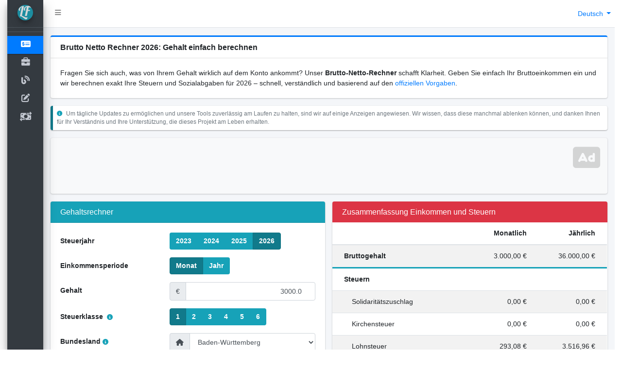

--- FILE ---
content_type: text/html; charset=utf-8
request_url: https://lohntastik.de/gns/brutto-netto-gehaltsrechner
body_size: 23385
content:
<!DOCTYPE html>
<html lang="de" prefix="og: https://ogp.me/ns#">
    <head>
        <meta charset="utf-8">
        <meta name="viewport" content="width=device-width, initial-scale=1">
        <meta name="robots" content="max-image-preview:large" />
        
    
        <title>Brutto Netto Rechner 2026: Gehalt einfach berechnen</title>
    

        <link rel="apple-touch-icon"
              sizes="180x180"
              href="https://lohntastik.de/static/img/siteicon/apple-touch-icon.png">
        <link rel="apple-touch-icon-precomposed"
              href="https://lohntastik.de/static/img/siteicon/apple-touch-icon.png">
        <link rel="icon"
              type="image/png"
              sizes="32x32"
              href="https://lohntastik.de/static/img/siteicon/favicon-32x32.png">
        <link rel="icon"
              type="image/png"
              sizes="16x16"
              href="https://lohntastik.de/static/img/siteicon/favicon-16x16.png">
        <!--link rel="manifest" href="https://lohntastik.de/static/img/siteicon/site.webmanifest" -->
        <link rel="shortcut icon"
              type="image/x-icon"
              href="https://lohntastik.de/static/img/siteicon/favicon.ico"/>
        <link rel="canonical" href="https://lohntastik.de/gns/brutto-netto-gehaltsrechner" />
        
    
        <meta name="description" content="Wie viel Netto bleibt vom Brutto? Unser Gehaltsrechner 2026 zeigt Ihnen sofort, was auf Ihrem Konto landet – nach Steuern und Sozialabgaben." />
    

        <meta property="og:url" content="https://lohntastik.de/gns/brutto-netto-gehaltsrechner" />
        <meta property="og:locale" content="de" />
        
    <meta property="og:image"
          content="https://lohntastik.de/static/img/gns.jpg"/>
    <meta property="og:image:secure_url"
          content="https://lohntastik.de/static/img/gns.jpg"/>
    <meta property="og:image:width" content="599" />
    <meta property="og:image:height" content="480" />
    <meta property="og:site_name" content="LohnTastik" />
    <meta property="og:type" content="article" />
    
        <meta property="og:title"
              content="Brutto Netto Rechner 2026: Gehalt einfach berechnen"/>
        <meta property="og:description"
              content="Wie viel Netto bleibt vom Brutto? Unser Gehaltsrechner 2026 zeigt Ihnen sofort, was auf Ihrem Konto landet – nach Steuern und Sozialabgaben."/>
    

        
            <link rel="alternate"
                  href="https://lohntastik.de/gns/gross-net-salary-calculator"
                  hreflang="en"/>
        
            <link rel="alternate"
                  href="https://lohntastik.de/gns/brutto-netto-gehaltsrechner"
                  hreflang="de"/>
        
            <link rel="alternate"
                  href="https://lohntastik.de/gns/calculator-salariu-brut-net"
                  hreflang="ro"/>
        
            <link rel="alternate"
                  href="https://lohntastik.de/gns/berkalkulator"
                  hreflang="hu"/>
        
            <link rel="alternate"
                  href="https://lohntastik.de/gns/kalkulyator-valovoyi-chystoyi-zarplaty"
                  hreflang="uk"/>
        
            <link rel="alternate"
                  href="https://lohntastik.de/gns/iijmali-safi-hasibat-alraatib"
                  hreflang="ar"/>
        
            <link rel="alternate"
                  href="https://lohntastik.de/gns/kalkulator-bruto-neto-zaplata"
                  hreflang="bg"/>
        
        
        <link rel="preconnect" href="https://pagead2.googlesyndication.com" crossorigin>
        <link rel="preload" href="https://lohntastik.de/static/webfonts/fa-solid-900.woff2" as="font" type="font/woff2" crossorigin>
        
        
        <script defer src="https://lohntastik.de/static/js/jquery.min.js"></script>
        

        <link rel="stylesheet" href="https://lohntastik.de/static/css/gns_purified_in@V01.00.07.css">

        <!--<link rel="stylesheet" href="https://lohntastik.de/static/css/adminlte2.min.css">
        <link rel="stylesheet" href="https://lohntastik.de/static/css/selectize.bootstrap4.min.css">
        <link rel="stylesheet" href="https://lohntastik.de/static/css/fontawsome.min.css">-->
        
        
        
            
            <script defer src="https://lohntastik.de/static/js/cache/base@v02.00.05.js"></script>
        

    
        
        
    
        
        <script defer src="/static/js/cache/gns@v02.00.39.js"></script>
       
    
    <script>
    
    var structuredData = {
      "@context": "https://schema.org",
      "@type": "SoftwareApplication",
      "name": "Brutto Netto Rechner 2026: Gehalt einfach berechnen",
      "url": "https://lohntastik.de/gns/brutto-netto-gehaltsrechner",
      "applicationCategory": "FinanceApplication",
      "operatingSystem": "Any",
      "offers": {
        "@type": "Offer",
        "price": "0",
        "priceCurrency": "EUR"
      },
      "description": "Wie viel Netto bleibt vom Brutto? Unser Gehaltsrechner 2026 zeigt Ihnen sofort, was auf Ihrem Konto landet – nach Steuern und Sozialabgaben.",
      "softwareVersion": "2026",
      "inLanguage": "de",
      "featureList": [
        "Gehaltsrechner",
        "Steuerklasse 1-6",
        "Rentenversicherung",
        "Arbeitslosenversicherung",
        "Krankenversicherung",
        "Pflegeversicherung",
        "Kinderfreibetrag",
        "Kirchensteuer"
      ],
      "potentialAction": {
        "@type": "UseAction",
        "target": {
          "@type": "EntryPoint",
          "urlTemplate": "https://lohntastik.de/gns/brutto-netto-gehaltsrechner",
          "actionPlatform": [
            "http://schema.org/DesktopWebPlatform",
            "http://schema.org/MobileWebPlatform"
          ]
        }
      }
    };
    var script = document.createElement('script');
    script.type = 'application/ld+json';
    script.text = JSON.stringify(structuredData);
    document.head.appendChild(script);
    

        function formatCurency(data, maxDig=2)
        {
            data = parseFloat(data);
            return data.toLocaleString('de', {style: 'currency', currency: 'EUR', maximumFractionDigits:maxDig}).replace("EUR", "€");
        };

        function formatNumber(data, maxDig=2)
        {
            data = parseFloat(data);
            return data.toLocaleString('de', {maximumFractionDigits:maxDig});
        };

        function formatPerc(data, maxDig=0)
        {
            data = parseFloat(data)/100;
            return data.toLocaleString('de', {style: 'percent', maximumFractionDigits:maxDig});
        };

        function initEchartsPlot(){
            var cp=["#66c2a5", "#fc8d62", "#8da0cb", "#e78ac3"];
                
            var netto_data = [
            {
                name: "Bruttogehalt",
                value: 3000.0,
                children: [
                {
                    itemStyle: {color: cp[0]},
                    name: "Steuern",
                    label: {rotate: 'tangential'},            
                    children:[
                    {
                        itemStyle: {color: cp[0]},
                        name:  "Lohnsteuer",
                        value: 293.08,
                    },
                    {
                        itemStyle: {color: cp[0]},
                        name: "Kirchensteuer",
                        value: 0.0,
                    },
                    {
                        itemStyle: {color: cp[0]},
                        name: "Solidaritätszuschlag",
                        value: 0.0,
                    }]
                },
                {
                    itemStyle: {color: cp[2]},
                    name:  "Soziale Beiträge",
                    children:[
                    {
                        itemStyle: {color: cp[2]},
                        name: "Rentenversicherung",
                        value: 279.0,
                    },
                    {
                        itemStyle: {color: cp[2]},
                        name:  "Arbeitslosenversicherung",    
                        value: 39.0,
                    },
                    {
                        itemStyle: {color: cp[2]},
                        name: "Krankenversicherung",
                        value: 262.5,
                    },
                    {
                        itemStyle: {color: cp[2]},
                        name:  "Pflegeversicherung",   
                        value: 72.0,
                    }]
                },
                {
                    itemStyle: {color: cp[1]},
                    name:  "Nettogehalt",            
                    children: [{
                        itemStyle: {color: cp[1]},
                        name:  "Nettogehalt",
                        value: 2054.42,                  
                    }]                
                },
                ],
            },
            ];            
            xlabel=[];
            for(i=1; i<7; ++i)
                xlabel.push("Steuerklasse "+i)

            $("#salary-breakdown").netto_breakdown({data:netto_data});
            
            $("#stkl-sim").deduct_perc({
                sal_data: {'LZZ': 2, 'RE4': 300000, 'STKL': 1, 'BL': 0, 'AJAHR': 1985, 'ZKF': 0, 'R': 0, 'KRV': 0, 'PKV': 0, 'KVZ': 2.9, 'PKPV': 0, 'PVS': 0, 'PVZ': 1, 'f': 1, 'year_option': 2026, 'has_child': 0, 'ALTER1': 0},
                aspectRatio: 1,
                colors: ["#fc8452", "#fac858","#ee6666","#91cc75","#3ba272","#5470c6","#73c0de","#9a60b4","#ea7ccc"],
                labels: {
                    "gns-brut-label": "Bruttogehalt", 
                    "gns-net-label": "Nettogehalt", 
                    "gns-ci-label": "Pflegeversicherung",
                    "gns-hi-label": "Krankenversicherung", 
                    "gns-ui-label": "Arbeitslosenversicherung",
                    "gns-pi-label": "Rentenversicherung", 
                    "gns-it-label": "Lohnsteuer", 
                    "gns-ct-label": "Kirchensteuer",
                    "gns-net-sol-surch": "Solidaritätszuschlag",
                },
                ylabel:"Aufschlüsselung der Bruttogehälter"
            });
            $("#stat-de-pop").german_pop_stat({
                data_url: "/sal-stat/de",
                xlabel:"Entgeltgruppe",
                ylabel:"Anzahl der Angestellten",
                sal_data: {'LZZ': 2, 'RE4': 300000, 'STKL': 1, 'BL': 0, 'AJAHR': 1985, 'ZKF': 0, 'R': 0, 'KRV': 0, 'PKV': 0, 'KVZ': 2.9, 'PKPV': 0, 'PVS': 0, 'PVZ': 1, 'f': 1, 'year_option': 2026, 'has_child': 0, 'ALTER1': 0},
            });
        }       
    </script>

        <style>
            @font-face{font-family:"Font Awesome 6 Free";font-style:normal;font-weight:900;font-display:swap;src:url(/static/webfonts/fa-solid-900.woff2) format("woff2")}
        </style>
        
    </head>
    <body class="sidebar-mini layout-boxed layout-fixed sidebar-collapse">
        <div class="wrapper">
            <nav class="main-header navbar navbar-expand navbar-white navbar-light">
                <ul class="navbar-nav">
                    <li class="nav-item">
                        <a class="nav-link"
                           data-widget="pushmenu"
                           href="#"
                           aria-label="Startseite"
                           role="button"><i class="fas fa-bars"></i></a>
                    </li>
                    <!-- <li class="nav-item d-none d-sm-inline-block">
                    <a href="/" class="nav-link">Home</a>
                </li>
                 -->
                </ul>
                
                
                <ul class="navbar-nav ml-auto">
                    <li class="nav-item dropdown">
                        <a class="dropdown-toggle"
                           href="#de"
                           id="language_select"
                           data-toggle="dropdown"
                           aria-label="Deutsch"
                           aria-haspopup="true"
                           aria-expanded="false">
                            Deutsch
                        </a>
                        <div class="dropdown-menu dropdown-menu-right"
                             aria-labelledby="language_select">
                            
                                <a class="dropdown-item"
                                   href="#en"
                                   aria-label="English">English</a>
                            
                                <a class="dropdown-item"
                                   href="#de"
                                   aria-label="Deutsch">Deutsch</a>
                            
                                <a class="dropdown-item"
                                   href="#ro"
                                   aria-label="Română">Română</a>
                            
                                <a class="dropdown-item"
                                   href="#hu"
                                   aria-label="Magyar">Magyar</a>
                            
                                <a class="dropdown-item"
                                   href="#uk"
                                   aria-label="Українська">Українська</a>
                            
                                <a class="dropdown-item"
                                   href="#ar"
                                   aria-label="العربية">العربية</a>
                            
                                <a class="dropdown-item"
                                   href="#bg"
                                   aria-label="Български">Български</a>
                            
                        </div>
                    </li>
                </ul>
            </nav>
            <aside class="main-sidebar sidebar-dark-primary elevation-4">
                <a href="/gns/brutto-netto-gehaltsrechner"
                   class="brand-link"
                   aria-label="LohnTastik.de">
                    <img src="https://lohntastik.de/static/img/siteicon/favicon-32x32.png"
                         alt="LohnTastik.de Logo"
                         class="brand-image img-circle elevation-3"
                         style="opacity: .8"
                         width="32"
                         height="32">
                    <span class="brand-text font-weight-light">LohnTastik.de</span>
                </a>
                <div class="user-panel mt-1 pb-1 mb-1 d-flex"></div>
                <div class="sidebar" style="overflow-y: auto;">
                    
                    <nav class="mt-2">
                        <ul class="nav nav-pills nav-sidebar flex-column nav-flat"
                            data-widget="treeview"
                            data-accordion="false">
                            
                                <li class="nav-item">
                                    <a href="/gns/brutto-netto-gehaltsrechner"
                                       aria-label="Gehaltsrechner"
                                       class="nav-link  active">
                                        <i class="nav-icon fas fa-money-check-dollar"></i>
                                        <p >Gehaltsrechner</p>
                                    </a>
                                </li>
                            
                            
                            
                                <li class="nav-item ">
                                    <a href="#" class="nav-link" aria-label="Open">
                                        <i class="nav-icon fa fa-briefcase"></i>
                                        <p>
                                            Öffentlichen Dienst<i class="fas fa-angle-left right"></i>
                                            <!--<span class="badge badge-info right">2</span>-->
                                        </p>
                                    </a>
                                    <ul class="nav nav-treeview">
                                        <li class="nav-item">
                                            <a href="/od-rechner/tv-gehaltsrechner"
                                               aria-label="TV Gehaltsrechner"
                                               class="nav-link ">
                                                <i class="fa fa-calculator nav-icon"></i>
                                                <p>TV Gehaltsrechner</p>
                                            </a>
                                        </li>
                                        <li class="nav-item ">
                                            <a href="#" class="nav-link" aria-label="Open">
                                                <i class="far fa-circle nav-icon"></i>
                                                <p>
                                                    Tarifverträge
                                                    <i class="right fas fa-angle-left"></i>
                                                    <!---<span class="badge badge-info right">23</span>-->
                                                </p>
                                            </a>
                                            <ul class="nav nav-treeview">
                                                
                                                    <li class="nav-item">
                                                        <a href="/od-et/tarifvertraege/Beamte-Bund-A"
                                                           aria-label=""
                                                           class="nav-link pl-4 ">
                                                            <i class="far fa-circle nav-icon"></i>
                                                            <p>Beamte-Bund-A</p>
                                                        </a>
                                                    </li>
                                                
                                                    <li class="nav-item">
                                                        <a href="/od-et/tarifvertraege/Beamte-Bund-AW"
                                                           aria-label=""
                                                           class="nav-link pl-4 ">
                                                            <i class="far fa-circle nav-icon"></i>
                                                            <p>Beamte-Bund-AW</p>
                                                        </a>
                                                    </li>
                                                
                                                    <li class="nav-item">
                                                        <a href="/od-et/tarifvertraege/Beamte-Bund-B"
                                                           aria-label=""
                                                           class="nav-link pl-4 ">
                                                            <i class="far fa-circle nav-icon"></i>
                                                            <p>Beamte-Bund-B</p>
                                                        </a>
                                                    </li>
                                                
                                                    <li class="nav-item">
                                                        <a href="/od-et/tarifvertraege/Beamte-Bund-R"
                                                           aria-label=""
                                                           class="nav-link pl-4 ">
                                                            <i class="far fa-circle nav-icon"></i>
                                                            <p>Beamte-Bund-R</p>
                                                        </a>
                                                    </li>
                                                
                                                    <li class="nav-item">
                                                        <a href="/od-et/tarifvertraege/Beamte-Bund-W"
                                                           aria-label=""
                                                           class="nav-link pl-4 ">
                                                            <i class="far fa-circle nav-icon"></i>
                                                            <p>Beamte-Bund-W</p>
                                                        </a>
                                                    </li>
                                                
                                                    <li class="nav-item">
                                                        <a href="/od-et/tarifvertraege/MTV-Autobahn"
                                                           aria-label=""
                                                           class="nav-link pl-4 ">
                                                            <i class="far fa-circle nav-icon"></i>
                                                            <p>MTV-Autobahn</p>
                                                        </a>
                                                    </li>
                                                
                                                    <li class="nav-item">
                                                        <a href="/od-et/tarifvertraege/TV-BA"
                                                           aria-label=""
                                                           class="nav-link pl-4 ">
                                                            <i class="far fa-circle nav-icon"></i>
                                                            <p>TV-BA</p>
                                                        </a>
                                                    </li>
                                                
                                                    <li class="nav-item">
                                                        <a href="/od-et/tarifvertraege/TV-Dataport"
                                                           aria-label=""
                                                           class="nav-link pl-4 ">
                                                            <i class="far fa-circle nav-icon"></i>
                                                            <p>TV-Dataport</p>
                                                        </a>
                                                    </li>
                                                
                                                    <li class="nav-item">
                                                        <a href="/od-et/tarifvertraege/TV-H"
                                                           aria-label=""
                                                           class="nav-link pl-4 ">
                                                            <i class="far fa-circle nav-icon"></i>
                                                            <p>TV-H</p>
                                                        </a>
                                                    </li>
                                                
                                                    <li class="nav-item">
                                                        <a href="/od-et/tarifvertraege/TV-H-SuE"
                                                           aria-label=""
                                                           class="nav-link pl-4 ">
                                                            <i class="far fa-circle nav-icon"></i>
                                                            <p>TV-H-SuE</p>
                                                        </a>
                                                    </li>
                                                
                                                    <li class="nav-item">
                                                        <a href="/od-et/tarifvertraege/TV-L"
                                                           aria-label=""
                                                           class="nav-link pl-4 ">
                                                            <i class="far fa-circle nav-icon"></i>
                                                            <p>TV-L</p>
                                                        </a>
                                                    </li>
                                                
                                                    <li class="nav-item">
                                                        <a href="/od-et/tarifvertraege/TV-L-KR"
                                                           aria-label=""
                                                           class="nav-link pl-4 ">
                                                            <i class="far fa-circle nav-icon"></i>
                                                            <p>TV-L-KR</p>
                                                        </a>
                                                    </li>
                                                
                                                    <li class="nav-item">
                                                        <a href="/od-et/tarifvertraege/TV-L-S"
                                                           aria-label=""
                                                           class="nav-link pl-4 ">
                                                            <i class="far fa-circle nav-icon"></i>
                                                            <p>TV-L-S</p>
                                                        </a>
                                                    </li>
                                                
                                                    <li class="nav-item">
                                                        <a href="/od-et/tarifvertraege/TV-N-Bayern"
                                                           aria-label=""
                                                           class="nav-link pl-4 ">
                                                            <i class="far fa-circle nav-icon"></i>
                                                            <p>TV-N-Bayern</p>
                                                        </a>
                                                    </li>
                                                
                                                    <li class="nav-item">
                                                        <a href="/od-et/tarifvertraege/TV-N-Berlin"
                                                           aria-label="Tarifvertrag für den Nahverkehr in Berlin"
                                                           class="nav-link pl-4 ">
                                                            <i class="far fa-circle nav-icon"></i>
                                                            <p>TV-N-Berlin</p>
                                                        </a>
                                                    </li>
                                                
                                                    <li class="nav-item">
                                                        <a href="/od-et/tarifvertraege/TV-N-NRW"
                                                           aria-label="Tarifvertrag für den Nahverkehr in Nordrhein-Westfalen"
                                                           class="nav-link pl-4 ">
                                                            <i class="far fa-circle nav-icon"></i>
                                                            <p>TV-N-NRW</p>
                                                        </a>
                                                    </li>
                                                
                                                    <li class="nav-item">
                                                        <a href="/od-et/tarifvertraege/TV-V"
                                                           aria-label=""
                                                           class="nav-link pl-4 ">
                                                            <i class="far fa-circle nav-icon"></i>
                                                            <p>TV-V</p>
                                                        </a>
                                                    </li>
                                                
                                                    <li class="nav-item">
                                                        <a href="/od-et/tarifvertraege/TV-Ärzte"
                                                           aria-label=""
                                                           class="nav-link pl-4 ">
                                                            <i class="far fa-circle nav-icon"></i>
                                                            <p>TV-Ärzte</p>
                                                        </a>
                                                    </li>
                                                
                                                    <li class="nav-item">
                                                        <a href="/od-et/tarifvertraege/TVöD-Bund"
                                                           aria-label=""
                                                           class="nav-link pl-4 ">
                                                            <i class="far fa-circle nav-icon"></i>
                                                            <p>TVöD-Bund</p>
                                                        </a>
                                                    </li>
                                                
                                                    <li class="nav-item">
                                                        <a href="/od-et/tarifvertraege/TVöD-P"
                                                           aria-label=""
                                                           class="nav-link pl-4 ">
                                                            <i class="far fa-circle nav-icon"></i>
                                                            <p>TVöD-P</p>
                                                        </a>
                                                    </li>
                                                
                                                    <li class="nav-item">
                                                        <a href="/od-et/tarifvertraege/TVöD-S"
                                                           aria-label=""
                                                           class="nav-link pl-4 ">
                                                            <i class="far fa-circle nav-icon"></i>
                                                            <p>TVöD-S</p>
                                                        </a>
                                                    </li>
                                                
                                                    <li class="nav-item">
                                                        <a href="/od-et/tarifvertraege/TVöD-SuE"
                                                           aria-label=""
                                                           class="nav-link pl-4 ">
                                                            <i class="far fa-circle nav-icon"></i>
                                                            <p>TVöD-SuE</p>
                                                        </a>
                                                    </li>
                                                
                                                    <li class="nav-item">
                                                        <a href="/od-et/tarifvertraege/TVöD-VKA"
                                                           aria-label=""
                                                           class="nav-link pl-4 ">
                                                            <i class="far fa-circle nav-icon"></i>
                                                            <p>TVöD-VKA</p>
                                                        </a>
                                                    </li>
                                                
                                            </ul>
                                        </li>
                                    </ul>
                                </li>
                            
                            
                                <li class="nav-item">
                                    <a href="/blog/lde"
                                       aria-label="Blog"
                                       class="nav-link ">
                                        <i class="nav-icon fas fa-blog"></i>
                                        <p >Blog</p>
                                    </a>
                                </li>
                            
                            <li class="nav-item">
                                <a href="/cu/kontakt"
                                   aria-label="kontakt"
                                   class="nav-link ">
                                    <i class="nav-icon fas fa-edit"></i>
                                    <p >Kontakt</p>
                                </a>
                            </li>
                            <li class="nav-item">
                                <a href="https://netsalarygui.de/"
                                   aria-label="Sonstige Gehaltsrechner"
                                   class="nav-link">
                                    <i class="nav-icon fa-solid fa-money-bill-transfer"></i>
                                    <p >Sonstige Gehaltsrechner</p>
                                </a>
                            </li>
                            
                          
                        </ul>
                    </nav>
                    
                </div>
            </aside>
            <main class="content-wrapper" style="min-height: 438px;">
                <section class="content pt-3">
                    
                    

                    
    <div class="container-fluid"
         dir="ltr"
         style="text-align: left;">
     
        
            <div class="card card-primary card-outline">
                <div class="card-header">
                    <h1 class="card-title">
                        <strong>Brutto Netto Rechner 2026: Gehalt einfach berechnen</strong>
                    </h1>
                </div>
                <div class="card-body">Fragen Sie sich auch, was von Ihrem Gehalt wirklich auf dem Konto ankommt? Unser <b>Brutto-Netto-Rechner</b> schafft Klarheit. Geben Sie einfach Ihr Bruttoeinkommen ein und wir berechnen exakt Ihre Steuern und Sozialabgaben für 2026 – schnell, verständlich und basierend auf den <a href='https://www.bmf-steuerrechner.de/' rel='nofollow noopener noreferrer'>offiziellen Vorgaben</a>.
                </div>
            </div>
        
        
<style>
@media (max-width: 767.98px) {
    .ad-small-box .icon { display: block !important; opacity: 0.5 !important; }
}
.ad-small-box .icon { z-index: 1; }
.ad-small-box .inner { position: relative; z-index: 2; }
</style>

<div class="callout callout-info p-2  small text-muted">
            <i class="fas fa-info-circle mr-1 text-info"></i>
            Um tägliche Updates zu ermöglichen und unsere Tools zuverlässig am Laufen zu halten, sind wir auf einige Anzeigen angewiesen. Wir wissen, dass diese manchmal ablenken können, und danken Ihnen für Ihr Verständnis und Ihre Unterstützung, die dieses Projekt am Leben erhalten.
        </div>
<div class="small-box bg-light mb-3 ad-small-box">
    <div class="inner">
        
        <div id="137833-1" style="min-height: 95px;"></div>
    </div>
    <div class="icon">
        <i class="fas fa-ad"></i>
    </div>
</div>
<script>
(function () {
    var loaded6 = false;
    function loadMoneytizerAd1() {
        if (loaded6) return;
        loaded6 = true;
        var container = document.getElementById('137833-1');
        var script1 = document.createElement('script');
        script1.src = '//ads.themoneytizer.com/s/gen.js?type=1';
        script1.async = true;
        container.appendChild(script1);
        var script2 = document.createElement('script');
        script2.src = '//ads.themoneytizer.com/s/requestform.js?siteId=137833&formatId=1';
        script2.async = true;
        container.appendChild(script2);
    }
    ['pointerdown', 'wheel', 'touchstart', 'click'].forEach(function (evt) {
        window.addEventListener(evt, loadMoneytizerAd1, { once: true, passive: true });
    });
})();
</script>

        
        
            <div class="row">
    <div class="col-lg-6  mb-3" id="calculator-form">
        <div class="card card-info h-100">
            <div class="card-header">
                <h2 class="card-title">Gehaltsrechner</h2>
            </div>
            <!-- /.card-header -->
            <!-- form start -->
            <!-- <form class="form-horizontal"> -->
            <div class="card-body">
                <form method="post" id="search-form" novalidate="novalidate" action="/gns/brutto-netto-gehaltsrechner">
                    <div class="form-group row">
                        <label for="option_2026" class="col-sm-5 col-form-label">Steuerjahr</label>
                        <div class="col-sm-7">
                            <div class="btn-group btn-group-toggle" id="calculation-year" data-toggle="buttons">
                                
                                <label class="btn bg-info ">
                                    <input type="radio" name="year_option" id="option_2023" value="2023"  />
                                    2023
                                </label>
                                
                                <label class="btn bg-info ">
                                    <input type="radio" name="year_option" id="option_2024" value="2024"  />
                                    2024
                                </label>
                                
                                <label class="btn bg-info ">
                                    <input type="radio" name="year_option" id="option_2025" value="2025"  />
                                    2025
                                </label>
                                
                                <label class="btn bg-info active">
                                    <input type="radio" name="year_option" id="option_2026" value="2026" checked />
                                    2026
                                </label>
                                
                            </div>
                        </div>
                    </div>
                    <div class="form-group row">
                        <label for="option_monthly" class="col-sm-5 col-form-label">Einkommensperiode</label>
                        <div class="col-sm-7">
                            <div class="btn-group btn-group-toggle" id="LZZ" data-toggle="buttons">
                                <label class="btn bg-info active">
                                    <input type="radio" name="LZZ" id="option_monthly" value="2" checked />
                                    Monat
                                </label>
                                <label class="btn bg-info ">
                                    <input type="radio" name="LZZ" id="option_yearly" value="1"  />
                                    Jahr
                                </label>
                            </div>
                        </div>
                    </div>
                    <div class="form-group row">
                        <label for="RE4" id="RE4-label" class="col-sm-5 col-form-label">Gehalt</label>
                        <div class="col-sm-7">
                            <div class="input-group">
                                <div class="input-group-prepend">
                                    <span class="input-group-text">€</span>
                                </div>
                                <input type="number" class="form-control text-right" id="RE4"
                                    placeholder="Gehalt"
                                    value="3000.0" name="RE4" />
                            </div>
                        </div>
                    </div>
                    <div class="form-group row">
                        <label for="option_1" class="col-sm-5 col-form-label">Steuerklasse
                            <i class="ml-1 fa fa-info-circle text-xs text-info" data-toggle="tooltip" data-html="true"
                                title="In Deutschland werden Personen je nach Familienstand und Einkommen in verschiedene Steuerklassen eingeteilt. Diese Klassen bestimmen den Steuersatz, mit dem das Einkommen aus einer Beschäftigung an der Quelle besteuert wird. Insgesamt gibt es sechs Steuerklassen:
<ul>
  <li><b>Klasse 1:</b> Alleinstehende, in einer eingetragenen Lebenspartnerschaft lebende, geschiedene,
    verwitwete oder verheiratete  Arbeitnehmer, sofern sie nicht unter die Steuerklassen 2, 3 oder 4 fallen.</li>
  <li><b>Klasse 2:</b> Alleinerziehende ledige, verwitwete oder geschiedene Arbeitnehmer mit Kindern.</li>
  <li><b>Klasse 3:</b> Verheiratete und der andere Ehegatte bezieht kein Arbeitsentgelt, oder der andere
    Ehegatte bezieht weniger Arbeitsentgelt und fällt auf Antrag beider Ehegatten unter die Steuerklasse 5, oder verwitwete
    Arbeitnehmer in dem auf den Tod des Ehegatten folgenden Kalenderjahr (wenn am Tag des Todes des
    Ehegatten keine Trennung stattgefunden hat).</li>
  <li><b>Klasse 4:</b> Verheiratete, wo beide Ehegatten ungefähr gleichviel verdienen, ihren Wohnsitz in
    Deutschland haben und nicht getrennt leben.</li>
  <li><b>Klasse 5:</b> Verheiratete, aber der Vielverdiener wird auf Antrag beider Ehegatten in die
    Steuerklasse 3 eingestuft.</li>
  <li><b>Klasse 6:</b> Arbeitnehmer, die mehrere Löhne von mehreren Arbeitgebern erhalten, um die
    Lohnsteuer für den zweiten und alle weiteren Arbeitsverträge einzubehalten.</li>
</ul>"></i>
                        </label>
                        <div class="col-sm-7">
                            <div class="btn-group btn-group-toggle" id="STKL" data-toggle="buttons">
                                
                                <label class="btn bg-info active">
                                    <input type="radio" name="STKL" id="option_1" value="1" checked />
                                    1
                                </label>
                                
                                <label class="btn bg-info ">
                                    <input type="radio" name="STKL" id="option_2" value="2"  />
                                    2
                                </label>
                                
                                <label class="btn bg-info ">
                                    <input type="radio" name="STKL" id="option_3" value="3"  />
                                    3
                                </label>
                                
                                <label class="btn bg-info ">
                                    <input type="radio" name="STKL" id="option_4" value="4"  />
                                    4
                                </label>
                                
                                <label class="btn bg-info ">
                                    <input type="radio" name="STKL" id="option_5" value="5"  />
                                    5
                                </label>
                                
                                <label class="btn bg-info ">
                                    <input type="radio" name="STKL" id="option_6" value="6"  />
                                    6
                                </label>
                                
                            </div>
                        </div>
                    </div>
                    <div class="form-group row d-none"
                        id="factor-row">
                        <label for="F" id="F-label" class="col-sm-5 col-form-label">Faktor</label>
                        <div class="col-sm-7">
                            <input type="number" class="form-control text-right" id="F"
                                placeholder="jj_cfg._['gns-factor-label']" value="1" step="0.1"
                                name="F" />
                        </div>
                    </div>
                    <div class="form-group row">
                        <label for="BL" class="col-sm-5 col-form-label">Bundesland<i
                                class="ml-1 fa fa-info-circle text-xs text-info" data-toggle="tooltip" data-html="true"
                                title="Die Höhe der Kirchensteuer und der Pflegeversicherung ist abhängig vom gewählten Bundesland"></i>
                        </label>
                        <div class="col-sm-7">
                            <div class="input-group date">
                                <div class="input-group-prepend" data-target="#reservationdate"
                                    data-toggle="datetimepicker">
                                    <div class="input-group-text">
                                        <i class="fa fa-home"></i>
                                    </div>
                                </div>
                                <select id="BL" class="form-control" name="BL">
                                    
                                    <option value="0" selected>
                                        Baden-Württemberg
                                    </option>
                                    
                                    <option value="1" >
                                        Bayern
                                    </option>
                                    
                                    <option value="2" >
                                        Berlin (Ost)
                                    </option>
                                    
                                    <option value="3" >
                                        Berlin (West)
                                    </option>
                                    
                                    <option value="4" >
                                        Brandenburg
                                    </option>
                                    
                                    <option value="5" >
                                        Bremen
                                    </option>
                                    
                                    <option value="6" >
                                        Hamburg
                                    </option>
                                    
                                    <option value="7" >
                                        Hessen
                                    </option>
                                    
                                    <option value="8" >
                                        Mecklenburg-Vorpommern
                                    </option>
                                    
                                    <option value="9" >
                                        Niedersachsen
                                    </option>
                                    
                                    <option value="10" >
                                        Nordrhein-Westfalen
                                    </option>
                                    
                                    <option value="11" >
                                        Rheinland-Pfalz
                                    </option>
                                    
                                    <option value="12" >
                                        Saarland
                                    </option>
                                    
                                    <option value="13" >
                                        Sachsen
                                    </option>
                                    
                                    <option value="14" >
                                        Sachsen-Anhalt
                                    </option>
                                    
                                    <option value="15" >
                                        Schleswig-Holstein
                                    </option>
                                    
                                    <option value="16" >
                                        Thüringen
                                    </option>
                                    
                                </select>
                            </div>
                        </div>
                    </div>
                    <div class="form-group row">
                        <label for="AJAHR" class="col-sm-5 col-form-label">Geburtsjahr</label>
                        <div class="col-sm-7">
                            <div class="input-group date">
                                <div class="input-group-prepend" data-target="#reservationdate"
                                    data-toggle="datetimepicker">
                                    <div class="input-group-text">
                                        <i class="fa fa-calendar"></i>
                                    </div>
                                </div>
                                <select id="AJAHR" class="form-control" name="AJAHR">
                                    
                                    
                                    <option value="1930" >1930
                                    </option>
                                    
                                    
                                    <option value="1931" >1931
                                    </option>
                                    
                                    
                                    <option value="1932" >1932
                                    </option>
                                    
                                    
                                    <option value="1933" >1933
                                    </option>
                                    
                                    
                                    <option value="1934" >1934
                                    </option>
                                    
                                    
                                    <option value="1935" >1935
                                    </option>
                                    
                                    
                                    <option value="1936" >1936
                                    </option>
                                    
                                    
                                    <option value="1937" >1937
                                    </option>
                                    
                                    
                                    <option value="1938" >1938
                                    </option>
                                    
                                    
                                    <option value="1939" >1939
                                    </option>
                                    
                                    
                                    <option value="1940" >1940
                                    </option>
                                    
                                    
                                    <option value="1941" >1941
                                    </option>
                                    
                                    
                                    <option value="1942" >1942
                                    </option>
                                    
                                    
                                    <option value="1943" >1943
                                    </option>
                                    
                                    
                                    <option value="1944" >1944
                                    </option>
                                    
                                    
                                    <option value="1945" >1945
                                    </option>
                                    
                                    
                                    <option value="1946" >1946
                                    </option>
                                    
                                    
                                    <option value="1947" >1947
                                    </option>
                                    
                                    
                                    <option value="1948" >1948
                                    </option>
                                    
                                    
                                    <option value="1949" >1949
                                    </option>
                                    
                                    
                                    <option value="1950" >1950
                                    </option>
                                    
                                    
                                    <option value="1951" >1951
                                    </option>
                                    
                                    
                                    <option value="1952" >1952
                                    </option>
                                    
                                    
                                    <option value="1953" >1953
                                    </option>
                                    
                                    
                                    <option value="1954" >1954
                                    </option>
                                    
                                    
                                    <option value="1955" >1955
                                    </option>
                                    
                                    
                                    <option value="1956" >1956
                                    </option>
                                    
                                    
                                    <option value="1957" >1957
                                    </option>
                                    
                                    
                                    <option value="1958" >1958
                                    </option>
                                    
                                    
                                    <option value="1959" >1959
                                    </option>
                                    
                                    
                                    <option value="1960" >1960
                                    </option>
                                    
                                    
                                    <option value="1961" >1961
                                    </option>
                                    
                                    
                                    <option value="1962" >1962
                                    </option>
                                    
                                    
                                    <option value="1963" >1963
                                    </option>
                                    
                                    
                                    <option value="1964" >1964
                                    </option>
                                    
                                    
                                    <option value="1965" >1965
                                    </option>
                                    
                                    
                                    <option value="1966" >1966
                                    </option>
                                    
                                    
                                    <option value="1967" >1967
                                    </option>
                                    
                                    
                                    <option value="1968" >1968
                                    </option>
                                    
                                    
                                    <option value="1969" >1969
                                    </option>
                                    
                                    
                                    <option value="1970" >1970
                                    </option>
                                    
                                    
                                    <option value="1971" >1971
                                    </option>
                                    
                                    
                                    <option value="1972" >1972
                                    </option>
                                    
                                    
                                    <option value="1973" >1973
                                    </option>
                                    
                                    
                                    <option value="1974" >1974
                                    </option>
                                    
                                    
                                    <option value="1975" >1975
                                    </option>
                                    
                                    
                                    <option value="1976" >1976
                                    </option>
                                    
                                    
                                    <option value="1977" >1977
                                    </option>
                                    
                                    
                                    <option value="1978" >1978
                                    </option>
                                    
                                    
                                    <option value="1979" >1979
                                    </option>
                                    
                                    
                                    <option value="1980" >1980
                                    </option>
                                    
                                    
                                    <option value="1981" >1981
                                    </option>
                                    
                                    
                                    <option value="1982" >1982
                                    </option>
                                    
                                    
                                    <option value="1983" >1983
                                    </option>
                                    
                                    
                                    <option value="1984" >1984
                                    </option>
                                    
                                    
                                    <option value="1985" selected>1985
                                    </option>
                                    
                                    
                                    <option value="1986" >1986
                                    </option>
                                    
                                    
                                    <option value="1987" >1987
                                    </option>
                                    
                                    
                                    <option value="1988" >1988
                                    </option>
                                    
                                    
                                    <option value="1989" >1989
                                    </option>
                                    
                                    
                                    <option value="1990" >1990
                                    </option>
                                    
                                    
                                    <option value="1991" >1991
                                    </option>
                                    
                                    
                                    <option value="1992" >1992
                                    </option>
                                    
                                    
                                    <option value="1993" >1993
                                    </option>
                                    
                                    
                                    <option value="1994" >1994
                                    </option>
                                    
                                    
                                    <option value="1995" >1995
                                    </option>
                                    
                                    
                                    <option value="1996" >1996
                                    </option>
                                    
                                    
                                    <option value="1997" >1997
                                    </option>
                                    
                                    
                                    <option value="1998" >1998
                                    </option>
                                    
                                    
                                    <option value="1999" >1999
                                    </option>
                                    
                                    
                                    <option value="2000" >2000
                                    </option>
                                    
                                    
                                    <option value="2001" >2001
                                    </option>
                                    
                                    
                                    <option value="2002" >2002
                                    </option>
                                    
                                    
                                    <option value="2003" >2003
                                    </option>
                                    
                                    
                                    <option value="2004" >2004
                                    </option>
                                    
                                    
                                    <option value="2005" >2005
                                    </option>
                                    
                                    
                                    <option value="2006" >2006
                                    </option>
                                    
                                    
                                    <option value="2007" >2007
                                    </option>
                                    
                                    
                                    <option value="2008" >2008
                                    </option>
                                    
                                    
                                    <option value="2009" >2009
                                    </option>
                                    
                                    
                                    <option value="2010" >2010
                                    </option>
                                    
                                    
                                    <option value="2011" >2011
                                    </option>
                                    
                                    
                                    <option value="2012" >2012
                                    </option>
                                    
                                    
                                    <option value="2013" >2013
                                    </option>
                                    
                                    
                                    <option value="2014" >2014
                                    </option>
                                    
                                    
                                    <option value="2015" >2015
                                    </option>
                                    
                                    
                                    <option value="2016" >2016
                                    </option>
                                    
                                    
                                    <option value="2017" >2017
                                    </option>
                                    
                                    
                                    <option value="2018" >2018
                                    </option>
                                    
                                    
                                    <option value="2019" >2019
                                    </option>
                                    
                                    
                                    <option value="2020" >2020
                                    </option>
                                    
                                </select>
                            </div>
                        </div>
                    </div>
                    <div class="form-group row">
                        <div class="col-sm-5">
                            <label for="hasChild" class="col-form-label">Kinder</label> /
                            <label for="ZKF" class="col-form-label">Kinderfreibetrag
                                <i class="ml-1 fa fa-info-circle text-xs text-info" data-toggle="tooltip"
                                    data-html="true"
                                    title="Die Eltern erhalten für jedes Kind einen vollen Kinderfreibetrag, den sie nach dem Halbteilungsprinzip unter sich aufteilen. Hier sehen Sie, wie das Kindergeld in verschiedenen Situationen aufgeteilt wird:

<ol>
  <li>Für Ehepaare in Steuerklasse 4:
    <ul>
      <li>Wenn sie ein Kind haben, wird jedem Elternteil ein Zähler von 1,0 zugewiesen.</li>
      <li>Wenn sie zwei Kinder haben, wird jedem Elternteil ein Zähler von 2,0 zugewiesen.</li>
    </ul>
  </li>
  
  <li>Für Ehepaare in den Steuerklassen 3 und 5:
    <ul>
      <li>Der gesamte Kinderfreibetrag wird dem Partner in Steuerklasse 3 zugewiesen.</li>
    </ul>
  </li>
  
  <li>Für unverheiratete Paare in Steuerklasse 1 oder Alleinerziehende in Steuerklasse 2:
    <ul>
      <li>Jedem Kind wird ein Zähler von 0,5 zugeordnet.</li>
    </ul>
  </li>
</ol>

Von der Anzahl der Kinder und den Kinderfreibeträgen sind betroffen:
<ul>
    <li>Solidaritätszuschlag.</li>
    <li>Kirchensteuer.</li>
    <li>Pflegeversicherung.</li>
</ul>"></i>
                            </label>
                        </div>
                        <div class="col-sm-7">
                            <div class="input-group date">
                                <div class="input-group-prepend" data-toggle="datetimepicker">
                                    <div class="input-group-text">
                                        <input id="hasChild" type="checkbox" name="has_child"  />
                                    </div>
                                </div>
                                <select id="ZKF" class="form-control" disabled name="ZKF">
                                    
                                    <option value="0.0" selected>
                                        0
                                    </option>
                                    
                                    <option value="0.5" >
                                        0,5
                                    </option>
                                    
                                    <option value="1.0" >
                                        1
                                    </option>
                                    
                                    <option value="1.5" >
                                        1,5
                                    </option>
                                    
                                    <option value="2.0" >
                                        2
                                    </option>
                                    
                                    <option value="2.5" >
                                        2,5
                                    </option>
                                    
                                    <option value="3.0" >
                                        3
                                    </option>
                                    
                                    <option value="3.5" >
                                        3,5
                                    </option>
                                    
                                    <option value="4.0" >
                                        4
                                    </option>
                                    
                                    <option value="4.5" >
                                        4,5
                                    </option>
                                    
                                    <option value="5.0" >
                                        5
                                    </option>
                                    
                                    <option value="5.5" >
                                        5,5
                                    </option>
                                    
                                    <option value="6.0" >
                                        6
                                    </option>
                                    
                                    <option value="6.5" >
                                        6,5
                                    </option>
                                    
                                    <option value="7.0" >
                                        7
                                    </option>
                                    
                                    <option value="7.5" >
                                        7,5
                                    </option>
                                    
                                    <option value="8.0" >
                                        8
                                    </option>
                                    
                                    <option value="8.5" >
                                        8,5
                                    </option>
                                    
                                </select>
                            </div>
                        </div>
                    </div>
                    <div class="form-group row">
                        <label for="option_no" id="R-label" class="col-sm-5 col-form-label">Kirchensteuer<i class="ml-1 fa fa-info-circle text-xs text-info" data-toggle="tooltip" data-html="true"
                                title="<p >
    Steuerpflichtige, ob römisch-katholisch, evangelisch oder Mitglieder anderer steuererhebender Religionsgemeinschaften, zahlen einen Betrag in Höhe von <b>8 %</b> in Bayern und Baden-Württemberg bzw. <b>9 %</b> in anderen Bundesländern ihrer Einkommensteuer als Steuer an die Religionsgemeinschaft, der sie angehören.
</p>
<p >
    Sie können die Kirchensteuer nur dann nicht mehr zahlen, wenn Sie aus der Kirche austreten.
</p>"></i></label>
                        <div class="col-sm-7">
                            <div class="btn-group btn-group-toggle" id="R" data-toggle="buttons">
                                <label class="btn bg-info active">
                                    <input type="radio" name="R" id="option_no" value="0" checked />
                                    Nein
                                </label>
                                <label class="btn bg-info ">
                                    <input type="radio" name="R" id="option_yes" value="1"  />
                                    Ja
                                </label>
                            </div>
                        </div>
                    </div>
                    <div class="form-group row">
                        <label for="option_statutory" id="KRV-label" class="col-sm-5 col-form-label">Rentenversicherung<i class="ml-1 fa fa-info-circle text-xs text-info"
                                data-toggle="tooltip" data-html="true"
                                title="Jeder, der in Deutschland arbeitet, ist verpflichtet, sich an einem Rentenplan zu beteiligen. Mit der Zeit sammeln sich Ihre Beiträge an, um Ihnen eine Grundrente für Ihren Ruhestand zu sichern. Wenn Sie selbstständig sind, können Sie wählen, ob Sie der gesetzlichen Rentenversicherung beitreten oder eine private Altersvorsorge aufbauen. Der Beitragssatz zur Rentenversicherung liegt seit dem 1. Januar 2018 konstant bei <strong>18,6%</strong>. Die Rentenversicherung wird zu gleichen Teilen von Arbeitnehmern und Arbeitgebern getragen."></i></label>

                        <div class="col-sm-7">
                            <div class="btn-group btn-group-toggle" id="KRV" data-toggle="buttons">
                                <label class="btn bg-info active">
                                    <input type="radio" name="KRV" id="option_statutory" value="0" checked />
                                    Gesetzlich
                                </label>
                                <label class="btn bg-info ">
                                    <input type="radio" name="KRV" id="option_private" value="2"  />
                                    Privat
                                </label>
                            </div>
                        </div>
                    </div>
                    <div class="form-group row">
                        <label for="PKV" id="PKV-label" class="col-sm-5 col-form-label">Krankenversicherung<i
                                class="ml-1 fa fa-info-circle text-xs text-info" data-toggle="tooltip" data-html="true"
                                title="<p>
    In Deutschland muss jeder krankenversichert sein. Selbstständige oder Personen, die mehr
    als 66.600 € im Jahr verdienen, haben die Wahl zwischen einer privaten Krankenversicherung oder einem
    freiwilligen Beitrag zur gesetzlichen Krankenversicherung.
  </p>
  <p>
    Der Beitrag zur gesetzlichen Krankenversicherung beträgt 14,6 % des Bruttolohns und wird zu gleichen Teilen
    von Arbeitnehmer und Arbeitgeber getragen. 7,3 % werden direkt vom Bruttolohn abgezogen, die restlichen 7,3 %
    steuert der Arbeitgeber bei. Hinzu kommt ein Zusatzbeitrag, der sich nach dem Einkommen der einzelnen
    Krankenkasse richtet. Dieser beträgt durchschnittlich 2,5 % des Bruttolohns.
  </p>
  
    Sie haben drei Alternativen für die Krankenversicherung, von denen sich jede auf Ihr endgültiges Einkommen
    auswirkt:
  <ul>
    <li><b>Gesetzlich pflichtversichert</b> - Nahezu 90 % der Bevölkerung (73,3 Mio. Menschen) zahlen in das
      öffentliche Krankenversicherungssystem ein. Auch die Pflegeversicherung wird von der gesetzlichen
      Krankenversicherung abgedeckt. Der Beitrag zur Krankenversicherung wird zu gleichen
      Teilen zwischen Arbeitgeber und Arbeitnehmer aufgeteilt.</li>
    <li><b>Privatversichert OHNE Arbeitgeberzuschuss</b> - Private Krankenversicherung, bei der der Arbeitnehmer die gesamten Kosten trägt.
    </li>
    <li><b>Privatversichert MIT Arbeitgeberzuschuss</b> - Private Krankenversicherung, bei der die Kosten zwischen
      Arbeitgeber und Arbeitnehmer geteilt werden.</li>
  </ul>"></i></label>
                        <div class="col-sm-7">
                            <div class="input-group date">
                                <div class="input-group-prepend" data-target="#reservationdate"
                                    data-toggle="datetimepicker">
                                    <div class="input-group-text">
                                        <i class="fa fa-heartbeat"></i>
                                    </div>
                                </div>
                                <select id="PKV" class="form-control" name="PKV">
                                    <option value="0" selected>
                                        Gesetzlich pflichtversichert
                                    </option>
                                    <option value="1" >
                                        Privatversichert OHNE Arbeitgeberzuschuss
                                    </option>
                                    <option value="2" >
                                        Privatversichert MIT Arbeitgeberzuschuss
                                    </option>
                                </select>
                            </div>
                        </div>
                    </div>
                    <div class="form-group row d-none"
                        id="health-insurance-monthcontrtib-row">
                        <label for="PKPV" id="PKPV-label" class="col-sm-5 col-form-label">Monatlicher Beitrag zur PKV
                        </label>
                        <div class="col-sm-7">
                            <div class="input-group">
                                <div class="input-group">
                                    <div class="input-group-prepend">
                                        <span class="input-group-text">€</span>
                                    </div>
                                    <input type="number" class="form-control text-right" id="PKPV"
                                        placeholder="Monatlicher Beitrag zur PKV"
                                        value="0.0" name="PKPV" />
                                </div>
                            </div>
                        </div>
                    </div>
                    <div class="form-group row "
                        id="health-insurance-sc-row">
                        <label for="KVZ" id="KVZ-label" class="col-sm-5 col-form-label">Krankenversicherungszsg.<i class="ml-1 fa fa-info-circle text-xs text-info" data-toggle="tooltip" data-html="true"
                                title="Es gibt einen Krankenversicherungszuschlag, der sich nach dem Einkommen der einzelnen Krankenkasse richtet. Dieser beträgt durchschnittlich <b>1,6 %</b> des Bruttogehalts. Der Beitrag wird zu gleichen Teilen zwischen Arbeitgeber und Arbeitnehmer aufgeteilt."></i></label>
                        <div class="col-sm-7">
                            <div class="input-group">
                                <div class="input-group-prepend">
                                    <div class="input-group-text">
                                        <i class="fa fa-plus"></i>
                                    </div>
                                </div>
                                <input type="number" class="form-control text-right" id="KVZ"
                                    placeholder="Steuerjahr" value="2.9"
                                    step="0.1" name="KVZ" />
                                <div class="input-group-append">
                                    <span class="input-group-text">%</span>
                                </div>
                            </div>
                        </div>
                    </div>
                    <button id="calculateIncome" type="submit" class="btn btn-block bg-gradient-success btn-lg"
                        data-form-target="search-form">
                        <i class="fa fa-calculator mr-2"></i>Klicken Sie zum Berechnen
                    </button>
                </form>
            </div>

            <div class="overlay">
                <i class="fas fa-2x fa-sync-alt fa-spin"></i>
            </div>
            <!-- /.card-body -->
            <!-- </form> -->
        </div>
    </div>

    <div class="col-lg-6 mb-3">
        <div class="card card-danger h-100">
            <div class="card-header border-0">
                <h2 class="card-title">Zusammenfassung Einkommen und Steuern</h2>
            </div>
            <div class="card-body table-responsive p-0">
                <table class="table table-striped table-valign-middle" id="tax-summary">
                    <thead>
                        <tr>
                            <th></th>
                            <th class="text-right">Monatlich</th>
                            <th class="text-right">Jährlich</th>
                        </tr>
                    </thead>
                    <tbody>
                        <tr>
                            <td class="font-weight-bold">Bruttogehalt</td>
                            <td class="text-right" id="monthly-salary-before-tax">
                                3.000,00 €
                            </td>
                            <td class="text-right" id="yearly-salary-before-tax">
                                36.000,00 €
                            </td>
                        </tr>
                        <tr>
                            <td colspan="3" class="font-weight-bold card-outline card-info">
                                Steuern
                        </tr>
                        <tr>
                            <td>
                                <div class="ml-3">Solidaritätszuschlag</div>
                            </td>
                            <td class="text-right" id="monthly-solidarity">
                                0,00 €
                            </td>
                            <td class="text-right" id="yearly-solidarity">
                                0,00 €
                            </td>
                        </tr>
                        <tr>
                            <td>
                                <div class="ml-3">
                                    Kirchensteuer
                                </div>
                            </td>
                            <td class="text-right" id="monthly-church-tax">
                                0,00 €
                            </td>
                            <td class="text-right" id="yearly-church-tax">
                                0,00 €
                            </td>
                        </tr>
                        <tr>
                            <td>
                                <div class="ml-3">
                                    Lohnsteuer
                                </div>
                            </td>
                            <td class="text-right" id="monthly-income-tax">
                                293,08 €
                            </td>
                            <td class="text-right" id="yearly-income-tax">
                                3.516,96 €
                            </td>
                        </tr>
                        <tr>
                            <td colspan="3" class="font-weight-bold card-outline card-info">
                                Soziale Beiträge
                        </tr>
                        <tr>
                            <td>
                                <div class="ml-3">
                                    Rentenversicherung
                                </div>
                            </td>
                            <td class="text-right" id="monthly-rv">
                                279,00 €
                            </td>
                            <td class="text-right" id="yearly-rv">
                                3.348,00 €
                            </td>
                        </tr>
                        <tr>
                            <td>
                                <div class="ml-3">
                                    Arbeitslosenversicherung
                                </div>
                            </td>
                            <td class="text-right" id="monthly-alv">
                                39,00 €
                            </td>
                            <td class="text-right" id="yearly-alv">
                                468,00 €
                            </td>
                        </tr>
                        <tr>
                            <td>
                                <div class="ml-3">
                                    Krankenversicherung
                                </div>
                            </td>
                            <td class="text-right" id="monthly-kv">
                                262,50 €
                            </td>
                            <td class="text-right" id="yearly-kv">
                                3.150,00 €
                            </td>
                        </tr>
                        <tr>
                            <td>
                                <div class="ml-3">
                                    Pflegeversicherung
                                </div>
                            </td>
                            <td class="text-right" id="monthly-pv">
                                72,00 €
                            </td>
                            <td class="text-right" id="yearly-pv">
                                864,00 €
                            </td>
                        </tr>
                    </tbody>
                    <tfoot>
                        <tr class="card-outline card-info">
                            <td>
                                Abzüge Insgesamt
                            </td>
                            <td class="text-right" id="monthly-deducted">
                                945,58 €
                            </td>
                            <td class="text-right" id="yearly-deducted">
                                11.346,96 €
                            </td>
                        </tr>
                        <tr class="font-weight-bold card-outline card-danger">
                            <td>
                                Nettogehalt
                            </td>
                            <td class="text-right" id="monthly-net-salary">
                                2.054,42 €
                            </td>
                            <td class="text-right" id="yearly-net-salary">
                                24.653,04 €
                            </td>
                        </tr>
                    </tfoot>
                </table>
            </div>
        </div>
    </div>
</div>
        
        
        
        
            
         
<style>
@media (max-width: 767.98px) {
    .ad-small-box .icon { display: block !important; opacity: 0.5 !important; }
}
.ad-small-box .icon { z-index: 1; }
.ad-small-box .inner { position: relative; z-index: 2; }
</style>
<div class="small-box bg-light mb-3 ad-small-box">
    <div class="inner" >
        <div id="137833-28" style="min-height: 95px;"></div>
    </div>
    <div class="icon">
        <i class="fas fa-ad"></i>
    </div>
</div>
<script>
(function() {
    var loaded5 = false;
    function loadMoneytizerAd28() {
        if (loaded5) return;
        loaded5 = true;
        var container = document.getElementById('137833-28');
        var script1 = document.createElement('script');
        script1.src = '//ads.themoneytizer.com/s/gen.js?type=28';
        script1.async = true;
        container.appendChild(script1);
        var script2 = document.createElement('script');
        script2.src = '//ads.themoneytizer.com/s/requestform.js?siteId=137833&formatId=28';
        script2.async = true;
        container.appendChild(script2);
    }
    ['pointerdown', 'wheel', 'touchstart', 'click'].forEach(function(evt) {
        window.addEventListener(evt, loadMoneytizerAd28, { once: true, passive: true });
    });
})();
</script>

        
   

       
        <div class="card card-info card-outline">
            <div class="card-header">
                <h2 class="card-title">
                    <strong>Zusammenfassung</strong>
                </h2>
            </div>
            <div class="card-body">
                <div class="row align-items-center">
                    <div class="col-md-3 col-12" id="salary-breakdown">
                    </div>
                    <div class="col-md-9 col-12 pl-4">
                        <p>
                        
                            In Baden-Württemberg ergibt sich bei einem monatlichen Bruttogehalt von <b>3.000,00 € (<span class="badge" style="background-color:#91cc75; padding:0 0.25em">&nbsp;&nbsp;&nbsp;&nbsp;</span>)</b> in der Steuerklasse 1 ein Nettogehalt von <b>2.054,42 € (<span class="badge " style="background-color:#fc8452; padding:0 0.25em">&nbsp;&nbsp;&nbsp;&nbsp;</span>)</b>. Dies wären <b>68,48%</b> des Bruttogehalts.
                        </p>
                        <strong>Steuern</strong> <span class="badge " style="background-color:#66C2A5; padding:0 0.25em">&nbsp;&nbsp;&nbsp;&nbsp;</span>
                        
                        <ul>
                            <li>
                                Die monatliche Einkommensteuer würde <b>293,08 €</b> oder <b>9,77%</b> des Bruttogehalts betragen.
                            </li>                            
                            
                            
                            </ul>
                        <strong>Soziale Beiträge</strong> <span class="badge " style="background-color:#8DA0CB; padding:0 0.25em">&nbsp;&nbsp;&nbsp;&nbsp;</span>
                        <ul>
                            <li>
                                Der monatliche Beitrag zur Rentenversicherung würde <b>279,00 €</b> betragen, das sind <b>9,30%</b> des Bruttogehalts.
                            </li>
                            <li>
                                Der monatliche Beitrag zur Arbeitslosenversicherung würde <b>39,00 €</b> betragen, das sind <b>1,30%</b> des Bruttogehalts.
                            </li>
                            <li>
                                Der monatliche Beitrag zur Krankenversicherung würde <b>262,50 €</b> betragen, das sind <b>8,75%</b> des Bruttogehalts.
                            </li>
                            <li>
                                Der monatliche Beitrag zur Pflegeversicherung würde <b>72,00 €</b> betragen, das sind <b>2,40%</b> des Bruttogehalts.
                            </li>
                        </ul>
                    </div>
                </div>
            </div>
        </div>
        
        
        <div class="row">
            <div class="col-md-6 col-12">
                <div class="card card-outline card-success ">
                    <div class="card-header text-truncate">
                        <h2 class="card-title">
                            <i class="fa-solid fa-money-bill-transfer"></i> <strong>Abzüge vom Bruttogehalt</strong>
                        </h2>
                    </div>
                    <div class="card-body row" id="stkl-sim" style="min-height:390px"></div>
                    <div class="overlay">
                        <i class="fas fa-2x fa-sync-alt fa-spin"></i>
                    </div>
                </div>                
            </div>
            <div class="col-md-6 col-12">
                <div class="card card-outline card-success">
                    <div class="card-header text-truncate">
                        <h2 class="card-title">
                            <i class="fa-solid fa-coins"></i> <strong>Angestellten nach Entgeltgruppen</strong>
                        </h2>
                        <!--<div class="card-tools" style="line-height: 1.2;">                                
                                <a href="https://statistik.arbeitsagentur.de/" target="_blank" aria-label="Bundesagentur für Arbeit"><i class="fa fa-external-link-alt btn btn-tool"></i></a>
                            </div>-->
                    </div>
                    <div class="card-body" id="stat-de-pop" style="min-height:390px"></div>
                    <div class="overlay">
                        <i class="fas fa-2x fa-sync-alt fa-spin"></i>
                    </div>
                </div>
                
            </div>
        </div>

        

        
        <!-- 
<style>
@media (max-width: 767.98px) {
    .ad-small-box .icon { display: block !important; opacity: 0.5 !important; }
}
.ad-small-box .icon { z-index: 1; }
.ad-small-box .inner { position: relative; z-index: 2; }
</style>
<div class="small-box bg-light mb-3 ad-small-box">
    <div class="inner" >
        <div id="137833-2" style="min-height: 255px;"></div>
    </div>
    <div class="icon">
        <i class="fas fa-ad"></i>
    </div>
</div>
<script>
(function () {
    var loaded2 = false;
    function loadMoneytizerAd2() {
        if (loaded2) return;
        loaded2 = true;
        var container = document.getElementById('137833-2');
        var script1 = document.createElement('script');
        script1.src = '//ads.themoneytizer.com/s/gen.js?type=2';
        container.appendChild(script1);
        var script2 = document.createElement('script');
        script2.src = '//ads.themoneytizer.com/s/requestform.js?siteId=137833&formatId=2';
        container.appendChild(script2);
    }
    ['pointerdown', 'wheel', 'touchstart', 'click'].forEach(function (evt) {
        window.addEventListener(evt, loadMoneytizerAd2, {
            once: true,
            passive: true
        });
    });
})();
</script>
 -->
        

        
            <div class="row">
  <div class="col">
    <!-- Box Comment -->
    <div class="card card-widget card-outline card-info">
      <div class="card-header">
        <!-- /.user-block -->
        <h2 class="card-title">Steuerklassen <a target="_blank" title="FAQ"
            href="/blog/faq/haufig-gestellte-fragen#in-welche-steuerklasse-gehore-ich-in-deutschland"><i
              class="fa fa-external-link-alt text-sm"></i></a></h2>
      </div>
      <!-- /.card-header -->
      <div class="card-body">
        In Deutschland werden Personen je nach Familienstand und Einkommen in verschiedene Steuerklassen eingeteilt. Diese Klassen bestimmen den Steuersatz, mit dem das Einkommen aus einer Beschäftigung an der Quelle besteuert wird. Insgesamt gibt es sechs Steuerklassen:
<ul>
  <li><b>Klasse 1:</b> Alleinstehende, in einer eingetragenen Lebenspartnerschaft lebende, geschiedene,
    verwitwete oder verheiratete  Arbeitnehmer, sofern sie nicht unter die Steuerklassen 2, 3 oder 4 fallen.</li>
  <li><b>Klasse 2:</b> Alleinerziehende ledige, verwitwete oder geschiedene Arbeitnehmer mit Kindern.</li>
  <li><b>Klasse 3:</b> Verheiratete und der andere Ehegatte bezieht kein Arbeitsentgelt, oder der andere
    Ehegatte bezieht weniger Arbeitsentgelt und fällt auf Antrag beider Ehegatten unter die Steuerklasse 5, oder verwitwete
    Arbeitnehmer in dem auf den Tod des Ehegatten folgenden Kalenderjahr (wenn am Tag des Todes des
    Ehegatten keine Trennung stattgefunden hat).</li>
  <li><b>Klasse 4:</b> Verheiratete, wo beide Ehegatten ungefähr gleichviel verdienen, ihren Wohnsitz in
    Deutschland haben und nicht getrennt leben.</li>
  <li><b>Klasse 5:</b> Verheiratete, aber der Vielverdiener wird auf Antrag beider Ehegatten in die
    Steuerklasse 3 eingestuft.</li>
  <li><b>Klasse 6:</b> Arbeitnehmer, die mehrere Löhne von mehreren Arbeitgebern erhalten, um die
    Lohnsteuer für den zweiten und alle weiteren Arbeitsverträge einzubehalten.</li>
</ul>        
        <p>
          Ehepaare können eine Kombination der Steuerklassen 3/5 oder 4/4 wählen. Im ersten Fall erhält der besser verdienende Ehegatte in der Steuerklasse 3 einen doppelten Grundfreibetrag, während der schlechter verdienende Ehegatte in der Steuerklasse 5 keinen Grundfreibetrag erhält. Bei der Kombination der Steuerklassen 4/4 erhalten beide Ehegatten den Grundfreibetrag.
        </p>
        <p>
          Alleinerziehende in Steuerklasse 2 haben Anspruch auf einen Entlastungsbetrag für Alleinerziehende.
        </p>
        <p>
          Ehepaare und Alleinerziehende können im Laufe des Jahres einen Antrag auf Änderung der Steuerklasse stellen.
        </p>
      </div>
      <!-- /.card-body -->
    </div>
    <!-- /.card -->
    <p class=" callout callout-danger">
      Die Wahl der Steuerklasse ist nur für die Quellensteuer und damit für das sofort verfügbare Einkommen von
      Bedeutung.
      <br /><b>Beispiel:</b><br />
      Ehepaare, die die Steuerklasse 3 für den besser verdienenden Partner wählen, können von einem höheren monatlichen
      Nettogehalt profitieren. Da die Partner jedoch am Ende des Jahres eine gemeinsame Steuererklärung abgeben müssen,
      führt diese Steuerklassenkombination nicht zu einer Steuerersparnis.
      <br />
      Bei der jährlichen Einkommensteuererklärung werden die Gehälter beider Ehegatten addiert und die Einkommensteuer
      auf dieser Grundlage berechnet. Die Differenz zwischen der für das Jahr gezahlten Lohnsteuer mit der
      Steuerklassenkombination 3/5 und der für das Jahr zu zahlenden Lohnsteuer muss ausgeglichen werden. Dies kann zu
      einer Steuererstattung oder zu einer Steuernachzahlung führen.
    </p>
  </div>



  <!-- /.col -->
</div>

<div class="row">
  <div class="col">
    <!-- Box Comment -->
    <div class="card card-widget card-outline card-info">
      <div class="card-header">
        <!-- /.user-block -->
        <h2 class="card-title">Steuerklasse wechseln</h2>
      </div>
      <!-- /.card-header -->
      <div class="card-body">
        <p>Seit dem 1. Januar 2020 können Ehegatten und Lebenspartner ihre Lohnsteuerklasse mehrmals innerhalb eines
          Jahres wechseln. Der Wechsel der Steuerklasse kann über die <a
            href="https://www.elster.de/eportal/formulare-leistungen/alleformulare" rel="nofollow noopener noreferrer"
            target="_blank">ELSTER</a>-Webseite oder bei dem Finanzamt erfolgen, in dessen Bezirk die Ehegatten zum
          Zeitpunkt der Antragstellung wohnen. Er muss von beiden Ehegatten unterschrieben und dann an das Finanzamt
          geschickt werden.
        </p>
      </div>
      <!-- /.card-body -->
    </div>
    <!-- /.card -->
  </div>
  <!-- /.col -->
</div>

<div class="row">
  <div class="col">
    <!-- Box Comment -->
    <div class="card card-widget card-outline card-info">
      <div class="card-header">
        <!-- /.user-block -->
        <h2 class="card-title">Kinderfreibetrag</h2>
      </div>
      <!-- /.card-header -->
      <div class="card-body">
        <p>
          Eltern können für ihre Kinder einen Kinderfreibetrag erhalten, wenn sie ihre Steuern zahlen. Der
          Kinderfreibetrag soll sicherstellen, dass alle Kinder das Existenzminimum haben. Wenn die Eltern einen
          bestimmten Betrag nicht überschreiten, bleibt ihr Einkommen steuerfrei.
        </p>
        <p>
          Der Kinderfreibetrag wirkt sich auf den monatlichen Abzug des Solidaritätszuschlags und der Kirchensteuer aus.
          Der Kinderfreibetrag wirkt sich jedoch nicht auf den monatlichen Abzug der Einkommensteuer aus, dieser wird
          bei der jährlichen Steuerveranlagung berücksichtigt.
        </p>
        <p>
          Generell gilt: Die Eltern haben entweder Anspruch auf das
          Kindergeld oder auf den Kinderfreibetrag. Es ist nicht möglich, das Kindergeld zu erhalten und dann zu
          versuchen, den vollen Kinderfreibetrag von der Steuer abzusetzen.
        </p>
        Die Eltern erhalten für jedes Kind einen vollen Kinderfreibetrag, den sie nach dem Halbteilungsprinzip unter sich aufteilen. Hier sehen Sie, wie das Kindergeld in verschiedenen Situationen aufgeteilt wird:

<ol>
  <li>Für Ehepaare in Steuerklasse 4:
    <ul>
      <li>Wenn sie ein Kind haben, wird jedem Elternteil ein Zähler von 1,0 zugewiesen.</li>
      <li>Wenn sie zwei Kinder haben, wird jedem Elternteil ein Zähler von 2,0 zugewiesen.</li>
    </ul>
  </li>
  
  <li>Für Ehepaare in den Steuerklassen 3 und 5:
    <ul>
      <li>Der gesamte Kinderfreibetrag wird dem Partner in Steuerklasse 3 zugewiesen.</li>
    </ul>
  </li>
  
  <li>Für unverheiratete Paare in Steuerklasse 1 oder Alleinerziehende in Steuerklasse 2:
    <ul>
      <li>Jedem Kind wird ein Zähler von 0,5 zugeordnet.</li>
    </ul>
  </li>
</ol>

Von der Anzahl der Kinder und den Kinderfreibeträgen sind betroffen:
<ul>
    <li>Solidaritätszuschlag.</li>
    <li>Kirchensteuer.</li>
    <li>Pflegeversicherung.</li>
</ul>
      </div>
      <!-- /.card-body -->
    </div>
    <!-- /.card -->
  </div>
</div>

<div class="row">
  <div class="col">
    <!-- Box Comment -->
    <div class="card card-widget card-outline card-info">
      <div class="card-header">
        <!-- /.user-block -->
        <h2 class="card-title">Rentenversicherung</h2>
      </div>
      <!-- /.card-header -->
      <div class="card-body">
        <p>
          Jeder, der in Deutschland arbeitet, ist verpflichtet, sich an einem Rentenplan zu beteiligen. Mit der
          Zeit sammeln sich Ihre Beiträge an, um Ihnen eine Grundrente für Ihren Ruhestand zu sichern. Wenn Sie
          selbstständig sind, können Sie wählen, ob Sie der gesetzlichen Rentenversicherung beitreten oder eine
          private Altersvorsorge aufbauen. Der Beitragssatz zur Rentenversicherung liegt seit dem 1. Januar 2018
          konstant bei 18,6 %. Die Rentenversicherung wird zu gleichen Teilen von Arbeitnehmern und Arbeitgebern
          getragen. </p>
      </div>
      <!-- /.card-body -->
    </div>
    <!-- /.card -->
  </div>
</div>

<div class="row">
  <div class="col">
    <!-- Box Comment -->
    <div class="card card-widget card-outline card-info">
      <div class="card-header">
        <!-- /.user-block -->
        <h2 class="card-title">Arbeitslosenversicherung</h2>
      </div>
      <!-- /.card-header -->
      <div class="card-body">
        <p>
          Die Arbeitslosenversicherung ist Teil des Sozialversicherungssystems in Deutschland. Der Beitragssatz
          zur Arbeitslosenversicherung beträgt 2,6 % des Bruttolohns und wird zu gleichen Teilen von Arbeitnehmer
          und Arbeitgeber getragen. Er gilt vom 1. Januar 2023 bis zum 31. Dezember 2026.
        </p>
      </div>
      <!-- /.card-body -->
    </div>
    <!-- /.card -->
  </div>
</div>

<div class="row">
  <div class="col">
    <!-- Box Comment -->
    <div class="card card-widget card-outline card-info">
      <div class="card-header">
        <!-- /.user-block -->
        <h2 class="card-title">Krankenversicherungen</h2>
      </div>
      <!-- /.card-header -->
      <div class="card-body">
        <p>
    In Deutschland muss jeder krankenversichert sein. Selbstständige oder Personen, die mehr
    als 66.600 € im Jahr verdienen, haben die Wahl zwischen einer privaten Krankenversicherung oder einem
    freiwilligen Beitrag zur gesetzlichen Krankenversicherung.
  </p>
  <p>
    Der Beitrag zur gesetzlichen Krankenversicherung beträgt 14,6 % des Bruttolohns und wird zu gleichen Teilen
    von Arbeitnehmer und Arbeitgeber getragen. 7,3 % werden direkt vom Bruttolohn abgezogen, die restlichen 7,3 %
    steuert der Arbeitgeber bei. Hinzu kommt ein Zusatzbeitrag, der sich nach dem Einkommen der einzelnen
    Krankenkasse richtet. Dieser beträgt durchschnittlich 2,5 % des Bruttolohns.
  </p>
  
    Sie haben drei Alternativen für die Krankenversicherung, von denen sich jede auf Ihr endgültiges Einkommen
    auswirkt:
  <ul>
    <li><b>Gesetzlich pflichtversichert</b> - Nahezu 90 % der Bevölkerung (73,3 Mio. Menschen) zahlen in das
      öffentliche Krankenversicherungssystem ein. Auch die Pflegeversicherung wird von der gesetzlichen
      Krankenversicherung abgedeckt. Der Beitrag zur Krankenversicherung wird zu gleichen
      Teilen zwischen Arbeitgeber und Arbeitnehmer aufgeteilt.</li>
    <li><b>Privatversichert OHNE Arbeitgeberzuschuss</b> - Private Krankenversicherung, bei der der Arbeitnehmer die gesamten Kosten trägt.
    </li>
    <li><b>Privatversichert MIT Arbeitgeberzuschuss</b> - Private Krankenversicherung, bei der die Kosten zwischen
      Arbeitgeber und Arbeitnehmer geteilt werden.</li>
  </ul>
      </div>
      <!-- /.card-body -->
    </div>
    <!-- /.card -->
  </div>
</div>

<div class="row">
  <div class="col">
    <!-- Box Comment -->
    <div class="card card-widget card-outline card-info">
      <div class="card-header">
        <!-- /.user-block -->
        <h2 class="card-title">Pflegeversicherung</h2>
      </div>
      <!-- /.card-header -->
      <div class="card-body">
        <p>
          Ab dem 1. Juli 2023 gilt für die Pflegeversicherung in Deutschland ein neuer Beitragssatz. Der allgemeine Beitragssatz beträgt nun 3,4 % (bisher 3,05 %), der Zuschlag für Personen ohne Kinder 0,6 % (bisher 0,35 %). Familien mit mehr als einem Kind unter 25 Jahren erhalten Ermäßigungen, wie in der folgenden Tabelle dargestellt. Die Ermäßigung für Familien mit Kindern wirkt sich nur auf den Anteil des Arbeitnehmers aus. Die Ermäßigung wird nur für Kinder unter 25 Jahren gewährt, und zwar für das zweite bis fünfte Kind.
        </p>
        <div class="table-responsive">
          <table class="table table-striped table-sm table-valign-middle mx-auto w-auto">
            <thead>
              <tr>
                <th>Persönliche Situation</th>
                <th>Allgemeiner Beitragssatz</th>
                <th>Abschlag</th>
                <th>Zuschlag</th>
                <th>Arbeitgeberanteil</th>
                <th>Arbeitnehmeranteil</th>
                <th>Arbeitgeberanteil (Sachsen)</th>
                <th>Anteil des Arbeitnehmers (Sachsen)</th>
              </tr>
            </thead>
            <tbody>
              <tr>
                <td>Beschäftigte ohne Kinder</td>
                <td>3,4 %</td>
                <td>-</td>
                <td>0,6 %</td>
                <td>
                  1,7 %
                </td>
                <td>
                  2,3 %
                </td>
                <td>
                  1,2 %
                </td>
                <td>
                  2,8 %
                </td>
              </tr>
              <tr>
                <td>
                  Beschäftigte mit 1 Kind
                </td>
                <td>
                  3,4 %
                </td>
                <td>
                  -
                </td>
                <td>
                  -
                </td>
                <td>
                  1,7 %
                </td>
                <td>
                  1,7 %
                </td>
                <td>
                  1,2 %
                </td>
                <td>
                  2,2 %
                </td>
              </tr>
              <tr>
                <td>
                  Beschäftigte mit 2 Kindern unter 25 Jahren
                </td>
                <td>
                  3,4 %
                </td>
                <td>
                  0,25 %
                </td>
                <td>
                  -
                </td>
                <td>
                  1,7 %
                </td>
                <td>
                  1,45 %
                </td>
                <td>
                  1,2 %
                </td>
                <td>
                  1,95 %
                </td>
              </tr>
              <tr>
                <td>
                  Beschäftigte mit 3 Kindern unter 25 Jahren
                </td>
                <td>
                  3,4 %
                </td>
                <td>
                  0,5 %
                </td>
                <td>
                  -
                </td>
                <td>
                  1,7 %
                </td>
                <td>
                  1,2 %
                </td>
                <td>
                  1,2 %
                </td>
                <td>
                  1,7 %
                </td>
              </tr>
              <tr>
                <td>
                  Beschäftigte mit 4 Kindern unter 25 Jahren
                </td>
                <td>
                  3,4 %
                </td>
                <td>
                  0,75 %
                </td>
                <td>
                  -
                </td>
                <td>
                  1,7 %
                </td>
                <td>
                  0,95 %
                </td>
                <td>
                  1,2 %
                </td>
                <td>
                  1,45 %
                </td>
              </tr>
              <tr>
                <td>
                  Beschäftigte mit 5 oder mehr Kindern unter 25 Jahren
                </td>
                <td>
                  3,4 %
                </td>
                <td>
                  1,0 %
                </td>
                <td>
                  -
                </td>
                <td>
                  1,7 %
                </td>
                <td>
                  0,7 %
                </td>
                <td>
                  1,2 %
                </td>
                <td>
                  1,2 %
                </td>
              </tr>
              <tr>
                <td>
                  Beschäftigte, deren Kinder alle mindestens 25 Jahre alt sind
                </td>
                <td>
                  3,4 %
                </td>
                <td>
                  -
                </td>
                <td>
                  -
                </td>
                <td>
                  1,7 %
                </td>
                <td>
                  1,7 %
                </td>
                <td>
                  1,2 %
                </td>
                <td>
                  2,2 %
                </td>
              </tr>
            </tbody>
          </table>
        </div>
      </div>
      <!-- /.card-body -->
    </div>
    <!-- /.card -->
  </div>
</div>

<div class="row">
  <div class="col">
    <!-- Box Comment -->
    <div class="card card-widget card-outline card-success">
      <div class="card-header">
        <!-- /.user-block -->
        <h2 class="card-title">Solidaritätszuschlag</h2>
      </div>
      <!-- /.card-header -->
      <div class="card-body">
        <p>
          Der Solidaritätszuschlag wurde im Jahr 1991 eingeführt. Ab 2021 hat die Bundesregierung das Gesetz geändert,
          so dass nur noch Besserverdienende den Solidaritätszuschlag zahlen müssen. Ab 2022 werden 5,5 % der
          Einkommensteuer als Solidaritätszuschlag vom Bruttolohn abgezogen, wenn die Einkommensteuer über 20.350 € für
          Alleinstehende und 40.700 € für gemeinsam veranlagte Ehepaare liegt. Außerdem darf der Solidaritätszuschlag
          nicht mehr als 11,9 % der Differenz zwischen der Einkommensteuer und der Freigrenze betragen.
        </p>
      </div>
      <!-- /.card-body -->
    </div>
    <!-- /.card -->
  </div>
</div>

<div class="row">
  <div class="col">
    <!-- Box Comment -->
    <div class="card card-widget card-outline card-success">
      <div class="card-header">
        <!-- /.user-block -->
        <h2 class="card-title">Kirchensteuer</h2>
      </div>
      <!-- /.card-header -->
      <div class="card-body">
        <p>
          Steuerpflichtige, ob römisch-katholisch, evangelisch oder Mitglieder anderer steuererhebender
          Religionsgemeinschaften, zahlen einen Betrag in Höhe von 8 % in Bayern und Baden-Württemberg bzw. 9 % in
          anderen Bundesländern ihrer Einkommensteuer als Steuer an die Religionsgemeinschaft, der sie angehören.
        </p>
        <p>
          Sie können die Kirchensteuer nur dann nicht mehr zahlen, wenn Sie aus der Kirche austreten.
        </p>
      </div>
      <!-- /.card-body -->
    </div>
    <!-- /.card -->
  </div>
</div>

<div class="row">
  <div class="col">
    <!-- Box Comment -->
    <div class="card card-widget card-outline card-success">
      <div class="card-header">
        <!-- /.user-block -->
        <h2 class="card-title">Einkommenssteuer (2026)</h2>
      </div>
      <!-- /.card-header -->
      <div class="card-body">
          Deutschland hat ein progressives Einkommenssteuersystem. Progressive Besteuerung bedeutet, dass Personen mit
          niedrigem Einkommen niedrige oder keine Steuern zahlen. Diejenigen mit höherem Einkommen zahlen mehr Steuern.
          Mit der Erhöhung des Bruttoeinkommens steigt auch der Einkommenssteuersatz. Die Steuersätze sind in fünf
          Tarifzonen unterteilt:
        <ul>
          <li>
            <b>Tarifzone 1:</b> Diejenigen, deren Jahreseinkommen unter 12.348,00 €
            liegt, sind von der Einkommensteuer befreit.
          </li>
          <li>
            <b>Tarifzone 2:</b> Sie gilt für alle steuerpflichtigen Einkommen zwischen 12.349,00 € und 17.799,00 €. In
            dieser Zone steigt der Steuersatz schrittweise vom Einstiegssteuersatz von 14 % auf 23,97 %.
          </li>
          <li>
            <b>Tarifzone 3:</b> Sie gilt für alle steuerpflichtigen Einkommen zwischen 17.800,00 € und 69.878,00 €. Die
            Steuersätze in dieser Tarifzone steigen schrittweise von 23,97 % auf 42 %.
          </li>
          <li>
            <b>Tarifzone 4:</b> Er gilt für alle Einkommen zwischen 69.879,00 € und 277.825,00 €. In
            dieser Tarifzone steigt der Steuersatz nicht mehr schrittweise an, sondern bleibt konstant bei 42 %.
          </li>
          <li>
            <b>Tarifzone 5:</b> Sie gilt für alle Einkommen ab 277.826,00 €. In
            dieser Tarifzone liegt der Steuersatz konstant bei 45 %.
          </li>
        </ul>

      </div>
      <!-- /.card-body -->
    </div>
    <!-- /.card -->
  </div>
</div>
<div class="row">
  <div class="col">
    <!-- Box Comment -->
    <div class="card card-widget card-outline card-success">
      <div class="card-header">
        <!-- /.user-block -->
        <h2 class="card-title">Midi-Job (2026)</h2>
      </div>
      <!-- /.card-header -->
      <div class="card-body">
        <p>
          In Deutschland sind Midi-Jobs eine Art von Beschäftigungsverhältnis, das es Arbeitnehmern ermöglicht, bis zu einem bestimmten Betrag im Monat zu verdienen und gleichzeitig reduzierte Sozialversicherungsbeiträge zu zahlen. Diese Art von Beschäftigungsverhältnis soll Geringverdienern helfen, die sich die vollen Beiträge nur schwer leisten können. Um einen Midi-Job annehmen zu können, müssen Arbeitnehmer zwischen 603,00 € und 2.100 € pro Monat verdienen. Bei diesen Verdienstgrenzen bleibt der Arbeitnehmerbeitrag zur Sozialversicherung bis 603,00 € gleich Null und steigt dann allmählich an, bis die Obergrenze erreicht ist (<a href="https://www.gesetze-im-internet.de/sgb_4/__20.html" rel="noopener noreferrer nofollow" 
          target="_blank">§ 20</a>).
        </p>
        <p>
          Trotz der reduzierten Beiträge haben Midi-Jobber Anspruch auf die gleichen Leistungen wie regulär Beschäftigte, einschließlich Krankenversicherung, Pflegeversicherung und Arbeitslosenversicherung. Diese Leistungen sind von den reduzierten Beiträgen nicht betroffen, und Midijobber haben Anspruch auf den gleichen Versicherungsschutz wie regulär Beschäftigte.
        </p>
        <p>
          Auch die Rentenversicherung für Midi-Jobber ist von der Beitragssenkung nicht betroffen. Wie Vollzeitbeschäftigte haben auch Midijobber Anspruch auf die gleichen Rentenleistungen auf der Grundlage ihres tatsächlichen Verdienstes aus ihrem Midi-Job.
          Insgesamt bieten Midi-Jobs Geringverdienern die Möglichkeit, die gleichen Sozialleistungen und den gleichen Schutz wie Vollzeitbeschäftigte in Anspruch zu nehmen.
        </p>
        <p>
          Der obige Gehaltsrechner wendet den "gleitenden Satz" für Sozialversicherungsbeiträge auf Bruttogehälter zwischen 603,00 € und 2.100 € pro Monat an, der auch als "Gleitzone" bezeichnet wird.
        </p>
      </div>
      <!-- /.card-body -->
    </div>
    <!-- /.card -->
  </div>
</div>
        
       
        
            <div class="row">
                
                
                    <div class="col-md-6 col-12">
    <div class="card card-outline card-info">
        <div class="card-header">
            <h2 class="card-title">
                <strong>Zuletzt gesuchte Monatsgehälter</strong>
            </h2>
        </div>
        <div class="card-body nav-link text-truncate d-block">
            
            <label class="btn bg-info">
                <a class="" href="https://lohntastik.de/gns/brutto-netto-gehaltsrechner/2/3200/1/1">
                    3.200,00 €
                </a>
            </label>
            
            <label class="btn bg-info">
                <a class="" href="https://lohntastik.de/gns/brutto-netto-gehaltsrechner/2/3800/1/1">
                    3.800,00 €
                </a>
            </label>
            
            <label class="btn bg-info">
                <a class="" href="https://lohntastik.de/gns/brutto-netto-gehaltsrechner/2/5700/1/1">
                    5.700,00 €
                </a>
            </label>
            
            <label class="btn bg-info">
                <a class="" href="https://lohntastik.de/gns/brutto-netto-gehaltsrechner/2/7600/1/1">
                    7.600,00 €
                </a>
            </label>
            
            <label class="btn bg-info">
                <a class="" href="https://lohntastik.de/gns/brutto-netto-gehaltsrechner/2/3200/1/1">
                    3.200,00 €
                </a>
            </label>
            
        </div>
    </div>
</div>
<div class="col-md-6 col-12">
    <div class="card card-outline card-info">
        <div class="card-header">
            <h2 class="card-title">
                <strong>Zuletzt gesuchte Jahresgehälter</strong>
            </h2>
        </div>
        <div class="card-body nav-link text-truncate d-block">
            
            <label class="btn bg-info">
                <a class="" href="https://lohntastik.de/gns/brutto-netto-gehaltsrechner/1/77000/1/1">
                    77.000,00 €
                </a>
            </label>
            
            <label class="btn bg-info">
                <a class="" href="https://lohntastik.de/gns/brutto-netto-gehaltsrechner/1/78000/1/1">
                    78.000,00 €
                </a>
            </label>
            
            <label class="btn bg-info">
                <a class="" href="https://lohntastik.de/gns/brutto-netto-gehaltsrechner/1/25000/1/1">
                    25.000,00 €
                </a>
            </label>
            
            <label class="btn bg-info">
                <a class="" href="https://lohntastik.de/gns/brutto-netto-gehaltsrechner/1/33000/1/1">
                    33.000,00 €
                </a>
            </label>
            
        </div>
    </div>
</div>
                
            </div>
        
        
        
    </div>
   


                                     
                    
                    <div class="container-fluid">
    <div class="card  card-info">
        <div class="card-header">
            <h6 class="card-title text-bold">Abonnieren Sie unseren Newsletter</h6>
        </div>
        <div class="card-body p-2">
            <form action="/newsletter/subscribe" method="post" class="form-row align-items-center">
                <input type="hidden" name="return_to" value="/gns/brutto-netto-gehaltsrechner" />
                <div class="col-12 col-sm-4 mb-2">
                    <input type="text" name="name" class="form-control " placeholder="Name" required />
                </div>
                <div class="col-12 col-sm-5 mb-2">
                    <input type="email" name="email" class="form-control " placeholder="E-Mail" required />
                </div>
                <div class="col-12 col-sm-3 mb-2">
                    <button type="submit" class="btn btn-info btn-block text-bold">Abonnieren</button>
                </div>
            </form>
        </div>
    </div>
</div>
                   
                </section>              
            </main>
            <footer class="main-footer row">
                    <div class="text-left d-none d-sm-block col-lg-12">
                        <a href="/cu/kontakt"
                           aria-label="Impressum">Impressum</a><span class="mr-2"></span>
                        <a href="/dc/haftungsausschluss"
                           aria-label="Haftungsausschluss">Haftungsausschluss</a><span class="mr-2"></span>
                        <a href="/pp/datenschutzrichtlinie"
                           aria-label="Datenschutzrichtlinie">Datenschutzrichtlinie</a><span class="mr-2"></span>
                       
                        
                    
                </div>
            </footer>
            <div id="sidebar-overlay"></div>
            
            
<div id="137833-15"></div>
<script>
(function() {
    
    var loaded15 = false;
    var container = document.getElementById('137833-15');
    var targetForm = document.querySelector('form'); 

    function loadMoneytizerAd15(triggerType) {
        if (loaded15) return;
        loaded15 = true;
        
        console.log("MTZ Debug 15: TRIGGER FIRED! Source: " + triggerType);
        
        var s1 = document.createElement('script');
        s1.src = '//ads.themoneytizer.com/s/gen.js?type=15';
        s1.async = true;
        var s2 = document.createElement('script');
        s2.src = '//ads.themoneytizer.com/s/requestform.js?siteId=137833&formatId=15';
        s2.async = true;
        
        container.appendChild(s1);
        container.appendChild(s2);
    }

    if (targetForm) {
        console.log("MTZ Debug 15: Form detected. Waiting for bottom + 100px.");
        
        var checkFormBottom = function() {
            if (loaded) return;
            var rect = targetForm.getBoundingClientRect();
            var windowHeight = window.innerHeight || document.documentElement.clientHeight;
            
            // Trigger only when the bottom of the form is 100px ABOVE the bottom of the screen
            if (rect.bottom <= (windowHeight + 50)) {
                loadMoneytizerAd15("Bottom of Form + 100px");
                window.removeEventListener('scroll', checkFormBottom);
            }
        };
        window.addEventListener('scroll', checkFormBottom, { passive: true });
        checkFormBottom();
    } else {
        // Fallback to 40% if no form exists
        window.addEventListener('scroll', function handleScroll() {
            if (loaded) {
                window.removeEventListener('scroll', handleScroll);
                return;
            }
            var scrollTop = window.scrollY || document.documentElement.scrollTop;
            var docHeight = document.documentElement.scrollHeight - window.innerHeight;
            if (docHeight > 0) {
                var scrollPercent = (scrollTop / docHeight) * 100;
                if (scrollPercent >= 20) {
                    loadMoneytizerAd15("40% Scroll Fallback");
                    window.removeEventListener('scroll', handleScroll);
                }
            }
        }, { passive: true });
    }
})();
</script>

        </div>
        
        
        
    
    
   


        
        <!-- InMobi Choice. Consent Manager Tag v3.0 (for TCF 2.2) -->
        <script type="text/javascript">
        (function() {
          var loaded7 = false;
          var loadInMobiChoice = function() {
            if (loaded7) return;
            loaded7 = true;

            var host = "www.themoneytizer.com";
            var element = document.createElement('script');
            var firstScript = document.getElementsByTagName('script')[0];
            var url = 'https://cmp.inmobi.com'
                .concat('/choice/', '6Fv0cGNfc_bw8', '/', host, '/choice.js?tag_version=V3');
            var uspTries = 0;
            var uspTriesLimit = 3;
            element.async = true;
            element.type = 'text/javascript';
            element.src = url;

            firstScript.parentNode.insertBefore(element, firstScript);

            function makeStub() {
                var TCF_LOCATOR_NAME = '__tcfapiLocator';
                var queue = [];
                var win = window;
                var cmpFrame;

                function addFrame() {
                var doc = win.document;
                var otherCMP = !!(win.frames[TCF_LOCATOR_NAME]);

                if (!otherCMP) {
                    if (doc.body) {
                    var iframe = doc.createElement('iframe');

                    iframe.style.cssText = 'display:none';
                    iframe.name = TCF_LOCATOR_NAME;
                    doc.body.appendChild(iframe);
                    } else {
                    setTimeout(addFrame, 5);
                    }
                }
                return !otherCMP;
                }

                function tcfAPIHandler() {
                var gdprApplies;
                var args = arguments;

                if (!args.length) {
                    return queue;
                } else if (args[0] === 'setGdprApplies') {
                    if (
                    args.length > 3 &&
                    args[2] === 2 &&
                    typeof args[3] === 'boolean'
                    ) {
                    gdprApplies = args[3];
                    if (typeof args[2] === 'function') {
                        args[2]('set', true);
                    }
                    }
                } else if (args[0] === 'ping') {
                    var retr = {
                    gdprApplies: gdprApplies,
                    cmpLoaded: false,
                    cmpStatus: 'stub'
                    };

                    if (typeof args[2] === 'function') {
                    args[2](retr);
                    }
                } else {
                    if(args[0] === 'init' && typeof args[3] === 'object') {
                    args[3] = Object.assign(args[3], { tag_version: 'V3' });
                    }
                    queue.push(args);
                }
                }

                function postMessageEventHandler(event) {
                var msgIsString = typeof event.data === 'string';
                var json = {};

                try {
                    if (msgIsString) {
                    json = JSON.parse(event.data);
                    } else {
                    json = event.data;
                    }
                } catch (ignore) {}

                var payload = json.__tcfapiCall;

                if (payload) {
                    window.__tcfapi(
                    payload.command,
                    payload.version,
                    function(retValue, success) {
                        var returnMsg = {
                        __tcfapiReturn: {
                            returnValue: retValue,
                            success: success,
                            callId: payload.callId
                        }
                        };
                        if (msgIsString) {
                        returnMsg = JSON.stringify(returnMsg);
                        }
                        if (event && event.source && event.source.postMessage) {
                        event.source.postMessage(returnMsg, '*');
                        }
                    },
                    payload.parameter
                    );
                }
                }

                while (win) {
                try {
                    if (win.frames[TCF_LOCATOR_NAME]) {
                    cmpFrame = win;
                    break;
                    }
                } catch (ignore) {}

                if (win === window.top) {
                    break;
                }
                win = win.parent;
                }
                if (!cmpFrame) {
                addFrame();
                win.__tcfapi = tcfAPIHandler;
                win.addEventListener('message', postMessageEventHandler, false);
                }
            };

            makeStub();

            var uspStubFunction = function() {
                var arg = arguments;
                if (typeof window.__uspapi !== uspStubFunction) {
                setTimeout(function() {
                    if (typeof window.__uspapi !== 'undefined') {
                    window.__uspapi.apply(window.__uspapi, arg);
                    }
                }, 500);
                }
            };

            var checkIfUspIsReady = function() {
                uspTries++;
                if (window.__uspapi === uspStubFunction && uspTries < uspTriesLimit) {
                console.warn('USP is not accessible');
                } else {
                clearInterval(uspInterval);
                }
            };

              if (typeof window.__uspapi === 'undefined') {
                window.__uspapi = uspStubFunction;
                var uspInterval = setInterval(checkIfUspIsReady, 6000);
            }
          };

            //   ['pointerdown', 'wheel', 'touchstart', 'click'].forEach(function(evt) {
            //     window.addEventListener(evt, loadInMobiChoice, { once: true, passive: true });
            //   });
            loadInMobiChoice();
        })();
        </script>
        <!-- End InMobi Choice. Consent Manager Tag v3.0 (for TCF 2.2) -->

        
        
       

        
      
        
    </body >
    
</html >